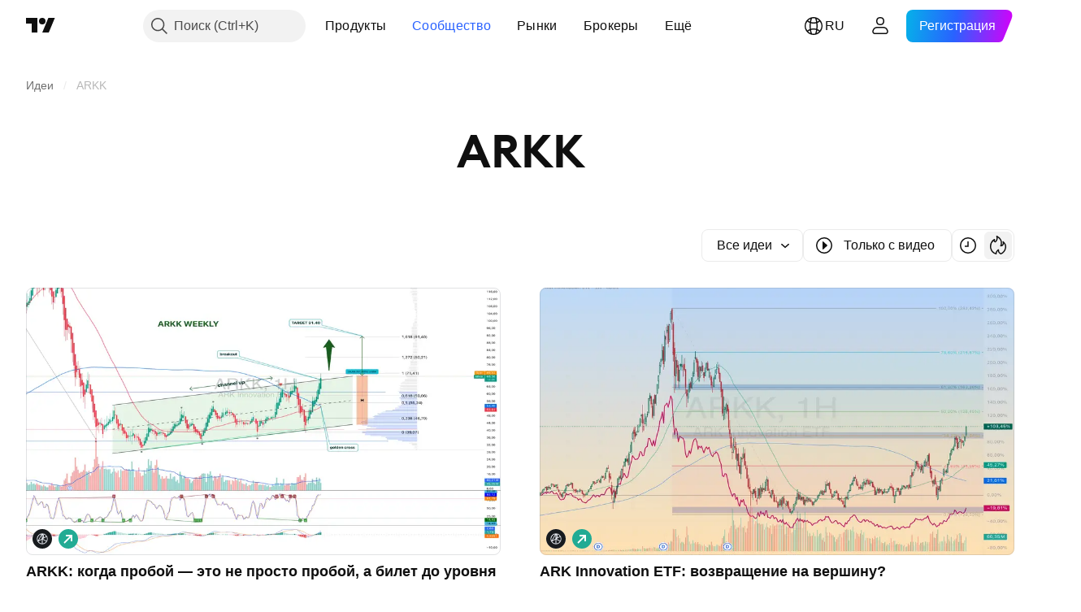

--- FILE ---
content_type: text/css; charset=utf-8
request_url: https://static.tradingview.com/static/bundles/41474.b78aa0f889805782a114.css
body_size: 96
content:
[data-theme=light]{--_0-uw2I:var(--color-cold-gray-100);--_1-uw2I:var(--color-cold-gray-150)}[data-theme=dark]{--_0-uw2I:var(--color-cold-gray-800);--_1-uw2I:var(--color-cold-gray-700)}.divider-pzdcWv_c{border:none;border-color:var(--ui-lib-divider-color,var(--ui-lib-button-default-color-border));margin:0}.divider-pzdcWv_c.orientation-horizontal-pzdcWv_c{border-top-style:solid;width:100%}.divider-pzdcWv_c.orientation-vertical-pzdcWv_c{border-left-style:solid;display:inline-block;height:100%;min-height:2ch;vertical-align:sub}.divider-pzdcWv_c.size-xsmall-pzdcWv_c{border-width:1px}.divider-pzdcWv_c.size-small-pzdcWv_c{border-width:2px}.divider-pzdcWv_c.size-medium-pzdcWv_c{border-width:3px}.divider-pzdcWv_c.size-large-pzdcWv_c{border-width:4px}.divider-pzdcWv_c.size-xlarge-pzdcWv_c{border-width:5px}.divider-pzdcWv_c.size-xxlarge-pzdcWv_c{border-width:6px}.divider-pzdcWv_c.type-primary-pzdcWv_c{--ui-lib-button-default-color-border:var(--_1-uw2I)}.divider-pzdcWv_c.type-secondary-pzdcWv_c{--ui-lib-button-default-color-border:var(--_0-uw2I)}

--- FILE ---
content_type: text/css; charset=utf-8
request_url: https://static.tradingview.com/static/bundles/8819.0b382ed55589e98e3418.css
body_size: 184
content:
[data-theme=light]{--_0-4Mkj:var(--color-cold-gray-100)}[data-theme=dark]{--_0-4Mkj:var(--color-cold-gray-800)}.tv-spinner{animation:tv-spinner__container-rotate-aLqboHuu .9s linear infinite;border-bottom-color:var(--tv-spinner-color,var(--color-brand));border-bottom:0 solid var(--_0-4Mkj);border-left:0 solid var(--tv-spinner-color,var(--color-brand));border-radius:50%;border-right-color:var(--tv-spinner-color,var(--color-brand));border-right:0 solid var(--_0-4Mkj);border-top:0 solid var(--tv-spinner-color,var(--color-brand));display:none;margin:0 auto;position:absolute}.tv-spinner--shown{display:block}.tv-spinner--size_xxsmall{border-width:2px;height:10px;left:calc(50% - 7px);top:calc(50% - 7px);width:10px}.tv-spinner--size_xsmall{border-width:2px;height:14px;left:calc(50% - 9px);top:calc(50% - 9px);width:14px}.tv-spinner--size_small{border-width:2px;height:20px;left:calc(50% - 12px);top:calc(50% - 12px);width:20px}.tv-spinner--size_medium{border-width:3px;height:28px;left:calc(50% - 17px);top:calc(50% - 17px);width:28px}.tv-spinner--size_large{border-width:4px;height:56px;left:calc(50% - 32px);top:calc(50% - 32px);width:56px}@keyframes tv-spinner__container-rotate-aLqboHuu{to{transform:rotate(1turn)}}

--- FILE ---
content_type: text/css; charset=utf-8
request_url: https://static.tradingview.com/static/bundles/84549.3a98d63a62949fc7e626.css
body_size: 573
content:
[data-theme=light]{--_0-w42F:var(--color-cold-gray-150);--_1-w42F:#6a6d7833}[data-theme=dark]{--_0-w42F:var(--color-cold-gray-700);--_1-w42F:#86899333}.preview-gDIex6UB{align-items:center;border-radius:var(--ui-lib-image-card-preview-border-radius);display:flex;isolation:isolate;justify-content:center;order:-1;position:relative}.preview-gDIex6UB:before{background:var(--color-bg-scroll-buttons);border-radius:var(--ui-lib-image-card-preview-border-radius);content:"";height:calc(100% - 2px);position:absolute;top:1px;width:calc(100% - 2px);z-index:-1}.preview-gDIex6UB:after{border:1px solid rgb(from var(--color-default-gray) r g b/.2);border-radius:var(--ui-lib-image-card-preview-border-radius);content:"";height:calc(100% - 2px);pointer-events:none;position:absolute;top:0;width:calc(100% - 2px)}@supports not (background:rgb(from #000 r g b)){.preview-gDIex6UB:after{border:1px solid var(--_1-w42F)}}.preview-gDIex6UB.fixedHeight-gDIex6UB{height:180px}.preview-gDIex6UB.ratio16by9-gDIex6UB{aspect-ratio:16/9}@supports not (aspect-ratio:16/9){.preview-gDIex6UB.ratio16by9-gDIex6UB{padding-bottom:56.25%}}.preview-gDIex6UB.ratio2by1-gDIex6UB{aspect-ratio:2/1}@supports not (aspect-ratio:2/1){.preview-gDIex6UB.ratio2by1-gDIex6UB{padding-bottom:50%}}.broken-image-gDIex6UB:after{border:1px solid var(--color-default-gray);border-radius:var(--ui-lib-image-card-preview-border-radius);content:"";height:calc(100% - 2px);pointer-events:none;position:absolute;top:0;width:calc(100% - 2px)}.preview-grid-gDIex6UB{display:grid;grid-template-areas:"top-left-corner top-right-corner" ". ." "bottom-left-corner bottom-right-corner";grid-template-columns:repeat(2,minmax(0,auto));grid-template-rows:min-content auto min-content;height:100%;left:0;position:absolute;top:0;-webkit-user-select:none;user-select:none;width:100%}.picture-gDIex6UB{display:contents}.image-gDIex6UB,.image-link-gDIex6UB,.middle-gDIex6UB{height:100%;left:0;position:absolute;top:0;width:100%}.image-gDIex6UB{background:var(--ui-lib-image-card-preview-background);border-radius:var(--ui-lib-image-card-preview-border-radius);object-fit:cover}.middle-gDIex6UB{align-items:center;justify-content:center}.corner-gDIex6UB,.middle-gDIex6UB{display:flex;pointer-events:none;z-index:1}.corner-gDIex6UB{flex-flow:row nowrap}.corner-gDIex6UB>*{pointer-events:auto}.corner-top-left-gDIex6UB{grid-area:top-left-corner;padding:8px 0 0 8px}.corner-top-right-gDIex6UB{grid-area:top-right-corner;justify-content:flex-end;padding:8px 8px 0 0}.corner-bottom-left-gDIex6UB{align-items:flex-end;grid-area:bottom-left-corner;padding:0 0 8px 8px}.corner-bottom-right-gDIex6UB{align-items:flex-end;grid-area:bottom-right-corner;justify-content:flex-end;padding:0 8px 8px 0}

--- FILE ---
content_type: text/css; charset=utf-8
request_url: https://static.tradingview.com/static/bundles/38860.ca1f0de98bdf5fd6c1ad.css
body_size: 1026
content:
.delete-button-G1wFDlK7{background:var(--color-cold-gray-800);border:none;border-radius:4px;color:var(--color-white);height:28px;outline:none;overflow:visible;padding:0;position:relative;width:28px}.delete-button-G1wFDlK7:focus{outline:none}.delete-button-G1wFDlK7:focus-visible{outline:none}.delete-button-G1wFDlK7:after{border-style:solid;border-width:2px;box-sizing:border-box;content:"";display:none;height:calc(100% + 8px);left:-4px;pointer-events:none;position:absolute;top:-4px;width:calc(100% + 8px);z-index:1}.delete-button-G1wFDlK7:focus:after{display:block}.delete-button-G1wFDlK7:focus-visible:after{display:block}.delete-button-G1wFDlK7:focus:not(:focus-visible):after{display:none}.delete-button-G1wFDlK7:after{border-radius:8px}.delete-button-G1wFDlK7:after{border-color:var(--color-focus-outline-color-blue)}@media (any-hover:hover){.delete-button-G1wFDlK7:hover{background:var(--color-cold-gray-750)}}.delete-button-G1wFDlK7:active{background:var(--color-tv-blue-a900);color:var(--color-brand)}.icon-G1wFDlK7{display:inline-flex}.visually-hidden-label-G1wFDlK7{border:0;height:1px;margin:-1px;padding:0;position:absolute;width:1px;clip:rect(0 0 0 0);overflow:hidden}[data-theme=light]{--_0-otb2:var(--color-cold-gray-150);--_1-otb2:var(--color-cold-gray-200)}[data-theme=dark]{--_0-otb2:var(--color-cold-gray-750);--_1-otb2:var(--color-cold-gray-700)}.card-mod-buttons-nW0pGjl6{display:inline-flex;flex-wrap:wrap;margin:-16px 0 0 -16px;width:calc(100% + 16px)}.mod-button-nW0pGjl6{margin:16px 0 0 16px}@media (any-hover:hover){.mod-button-nW0pGjl6:not(:disabled):hover{--ui-lib-light-button-color-bg:var(--_0-otb2);--ui-lib-light-button-color-border:var(--_0-otb2)}}.mod-button-nW0pGjl6:not(:disabled):active{--ui-lib-light-button-color-bg:var(--_1-otb2);--ui-lib-light-button-color-border:var(--_1-otb2)}.reputation-NMLfs3uD{color:var(--color-text-secondary);font-family:-apple-system,BlinkMacSystemFont,Trebuchet MS,Roboto,Ubuntu,sans-serif;font-feature-settings:"tnum" on,"lnum" on;font-style:normal;margin-top:-4px;--ui-lib-typography-font-size:14px;font-size:var(--ui-lib-typography-font-size);font-weight:400;--ui-lib-typography-line-height:18px;line-height:var(--ui-lib-typography-line-height)}.entry-NMLfs3uD{display:inline-flex;list-style-type:none;margin-top:4px}.entry-NMLfs3uD.parent-NMLfs3uD{color:var(--color-text-primary);outline:none;overflow:visible;position:relative}.entry-NMLfs3uD.parent-NMLfs3uD:focus{outline:none}.entry-NMLfs3uD.parent-NMLfs3uD:focus-visible{outline:none}.entry-NMLfs3uD.parent-NMLfs3uD:after{border-style:solid;border-width:2px;box-sizing:border-box;content:"";display:none;height:calc(100% + 8px);left:-4px;pointer-events:none;position:absolute;top:-4px;width:calc(100% + 8px);z-index:1}.entry-NMLfs3uD.parent-NMLfs3uD:focus:after{display:block}.entry-NMLfs3uD.parent-NMLfs3uD:focus-visible:after{display:block}.entry-NMLfs3uD.parent-NMLfs3uD:focus:not(:focus-visible):after{display:none}.entry-NMLfs3uD.parent-NMLfs3uD:after{border-radius:4px}.entry-NMLfs3uD.parent-NMLfs3uD:after{border-color:var(--color-focus-outline-color-blue)}.info-icon-NMLfs3uD{display:inline-flex;margin-left:4px}.entries-grid-NMLfs3uD{display:grid;font-family:-apple-system,BlinkMacSystemFont,Trebuchet MS,Roboto,Ubuntu,sans-serif;font-feature-settings:"tnum" on,"lnum" on;font-style:normal;gap:4px 16px;grid-template-columns:repeat(2,auto);padding:5px 0;--ui-lib-typography-font-size:12px;font-size:var(--ui-lib-typography-font-size);font-weight:400;--ui-lib-typography-line-height:16px;line-height:var(--ui-lib-typography-line-height)}.entry-key-NMLfs3uD{color:var(--color-cold-gray-300)}.entry-value-NMLfs3uD{color:var(--color-white)}[data-theme=light]{--_0-Qrq8:var(--color-ripe-red-50)}[data-theme=dark]{--_0-Qrq8:var(--color-ripe-red-a900)}.idea-card-R05xWTMw.hidden-R05xWTMw{background-color:var(--_0-Qrq8)}.idea-card-R05xWTMw.deleted-R05xWTMw{opacity:.3}.badge-editors-pick-R05xWTMw{position:relative;top:-8px}.preview-row-item-R05xWTMw:not(:first-child){margin-left:8px}.creds-buttons-row-R05xWTMw{display:grid;grid-template-columns:auto;height:max-content;margin-top:12px}.creds-buttons-row-R05xWTMw.creds-buttons-row-custom-margin-top-R05xWTMw{margin-top:auto}@media (min-width:568px){.creds-buttons-row-R05xWTMw{grid-template-columns:minmax(0,1fr) min-content;height:40px}}.creds-buttons-row-R05xWTMw .buttons-R05xWTMw{display:flex;flex-direction:row-reverse;gap:8px;justify-content:flex-end;margin-top:12px}@media (min-width:568px){.creds-buttons-row-R05xWTMw .buttons-R05xWTMw{flex-direction:row;margin-top:0}}.preview-R05xWTMw{flex-shrink:0}.publication-info-wrapper-R05xWTMw{container-type:inline-size;display:block}

--- FILE ---
content_type: image/svg+xml
request_url: https://s3-symbol-logo.tradingview.com/ark-etf-tr.svg
body_size: 162
content:
<!-- by TradingView --><svg width="18" height="18" viewBox="0 0 18 18" xmlns="http://www.w3.org/2000/svg"><path fill="#181B1E" d="M0 0h18v18H0z"/><path d="M4 9a5 5 0 1 1 10.01.01A5 5 0 0 1 4 9Zm4.26-4.3a4.43 4.43 0 0 0-3.28 5.98l3.28-5.97Zm1.06.3v3.28a2.63 2.63 0 0 0 0-3.29Zm.96 2.9 2.33-1.35a4.4 4.4 0 0 0-2.7-1.81 3.16 3.16 0 0 1 .62 1.9c0 .43-.09.86-.25 1.25Zm-4.46 2.57 2.86-1.65V5.25l-2.86 5.22ZM9.63 9l3.3 1.9c.28-.59.4-1.24.4-1.9 0-.66-.12-1.31-.4-1.9L9.63 9ZM5.4 11.45a4.34 4.34 0 0 0 3.3 1.88V9.55l-3.3 1.9Zm3.93-1.9v3.78a4.34 4.34 0 0 0 3.29-1.88l-3.3-1.9Z" fill="#F0F3FA"/></svg>

--- FILE ---
content_type: application/javascript; charset=utf-8
request_url: https://static.tradingview.com/static/bundles/67617.12babf456472527318e4.js
body_size: 13124
content:
(self.webpackChunktradingview=self.webpackChunktradingview||[]).push([[67617],{177262:e=>{e.exports={button:"button-PYEOTd6i",disabled:"disabled-PYEOTd6i",hidden:"hidden-PYEOTd6i",icon:"icon-PYEOTd6i",dropped:"dropped-PYEOTd6i"}},595959:e=>{e.exports={dropdownButton:"dropdownButton-G6buUFKH",top:"top-G6buUFKH",left:"left-G6buUFKH",right:"right-G6buUFKH",bottom:"bottom-G6buUFKH"}},116269:e=>{e.exports={button:"button-pzM0w4il",open:"open-pzM0w4il",default:"default-pzM0w4il",disabled:"disabled-pzM0w4il",danger:"danger-pzM0w4il",warning:"warning-pzM0w4il",xsmall:"xsmall-pzM0w4il",small:"small-pzM0w4il",medium:"medium-pzM0w4il",large:"large-pzM0w4il",content:"content-pzM0w4il",startSlot:"startSlot-pzM0w4il",middleSlot:"middleSlot-pzM0w4il",stretch:"stretch-pzM0w4il",caret:"caret-pzM0w4il"}},9309:e=>{e.exports={"light-button-group":"light-button-group-hYzoF5Ub","equal-cols":"equal-cols-hYzoF5Ub",equal:"equal-hYzoF5Ub","light-button-group-xsmall":"light-button-group-xsmall-hYzoF5Ub","light-button-group-small":"light-button-group-small-hYzoF5Ub","light-button-group-primary":"light-button-group-primary-hYzoF5Ub"}},25987:e=>{e.exports={group:"group-NGVKpq85"}},922257:e=>{e.exports={preview:"preview-gDIex6UB",fixedHeight:"fixedHeight-gDIex6UB",ratio16by9:"ratio16by9-gDIex6UB",ratio2by1:"ratio2by1-gDIex6UB","broken-image":"broken-image-gDIex6UB","preview-grid":"preview-grid-gDIex6UB",picture:"picture-gDIex6UB",image:"image-gDIex6UB","image-link":"image-link-gDIex6UB",middle:"middle-gDIex6UB",corner:"corner-gDIex6UB","corner-top-left":"corner-top-left-gDIex6UB","corner-top-right":"corner-top-right-gDIex6UB","corner-bottom-left":"corner-bottom-left-gDIex6UB","corner-bottom-right":"corner-bottom-right-gDIex6UB"}},415840:e=>{e.exports={anchor:"anchor-hRFQR3av"}},471031:e=>{e.exports={button:"button-Pdm74BOe",text:"text-Pdm74BOe"}},677226:e=>{e.exports={iconUrl:"iconUrl-z0XD5PaY",small:"small-z0XD5PaY",big:"big-z0XD5PaY"}},92706:e=>{e.exports={wrapper:"wrapper-xcy5m9MD",dirMatching:"dirMatching-xcy5m9MD"}},249598:e=>{e.exports={colorPicker:"colorPicker-_3m87SIH",item:"item-_3m87SIH",selected:"selected-_3m87SIH"}},152978:e=>{e.exports={right:"right-X1mHu7cR",arrow:"arrow-X1mHu7cR"}},442061:e=>{e.exports={wrap:"wrap-ZZBnHzkX"}},854797:e=>{e.exports={root:"root-tcyN_iSC"}},401912:e=>{e.exports={hiddenOnDesktop:"hiddenOnDesktop-SG9XmG3_",hiddenOnMobile:"hiddenOnMobile-SG9XmG3_"}},73107:(e,t,n)=>{"use strict";n.d(t,{Caret:()=>p,CaretButton:()=>m});var o=n(50959),i=n(497754),r=n.n(i),a=n(132734),l=n(602948),c=n.n(l),s=n(177262),d=n.n(s);function u(e){const{isDropped:t}=e;return o.createElement(a.Icon,{className:r()(d().icon,t&&d().dropped),icon:c()})}function p(e){const{className:t,disabled:n,isDropped:i}=e;return o.createElement("span",{className:r()(d().button,n&&d().disabled,t)},o.createElement(u,{isDropped:i}))}function m(e){const{className:t,tabIndex:n=-1,disabled:i,isDropped:a,...l}=e;return o.createElement("button",{...l,type:"button",tabIndex:n,disabled:i,className:r()(d().button,i&&d().disabled,t)},o.createElement(u,{isDropped:a
}))}},753686:(e,t,n)=>{"use strict";n.d(t,{DropdownButtonGroupable:()=>d});var o=n(50959),i=n(497754),r=n.n(i),a=n(301792),l=n(845159),c=n(595959),s=n.n(c);function d(e){const{isGrouped:t,cellState:n}=(0,o.useContext)(a.ControlGroupContext);return t?o.createElement("div",{className:r()(s().dropdownButton,n.isTop&&s().top,n.isLeft&&s().left,n.isBottom&&s().bottom,n.isRight&&s().right)},o.createElement(l.DropdownButton,{...e,stretch:e.stretch??!0})):o.createElement(l.DropdownButton,{...e})}},845159:(e,t,n)=>{"use strict";n.d(t,{DropdownButton:()=>d});var o=n(50959),i=n(497754),r=n.n(i),a=n(73107),l=n(8626),c=n(116269),s=n.n(c);function d(e){const{role:t,startSlot:n,children:i,isOpen:c,onClick:d,onKeyDown:u,id:p,reference:m,ariaActivedescendant:v,stretch:h,buttonClassname:b,disabled:I,ariaHaspopup:f,ariaControls:g,ariaLabelledby:C,size:E="medium",intent:O="default",...k}=e,y=(0,l.filterDataProps)(k);return o.createElement("button",{type:"button",ref:m,role:t,"aria-controls":g,"aria-expanded":c,"aria-haspopup":f,"aria-activedescendant":v,"aria-disabled":I,"aria-labelledby":C,tabIndex:I?-1:0,onClick:I?void 0:d,onKeyDown:I?void 0:u,id:p,className:r()(s().button,b,I&&s().disabled,h&&s().stretch,E&&s()[E],s()[O],c&&s().open),...y},o.createElement("div",{className:s().content},n&&o.createElement("div",{className:s().startSlot},n),i&&o.createElement("div",{className:s().middleSlot},i),o.createElement(a.Caret,{isDropped:c,className:s().caret,disabled:!0})))}},749085:(e,t,n)=>{"use strict";n.d(t,{LightButtonGroup:()=>r});var o=n(50959),i=n(510733);function r(e){return o.createElement(i.LightButtonGroupImpl,{...e})}n(71408),n(419041)},419041:(e,t,n)=>{"use strict";n.d(t,{getLightButtonGroupClasses:()=>l});var o=n(497754),i=n.n(o),r=n(9309),a=n.n(r);function l(e){const{size:t="medium",className:n,isEqualSize:o,type:r,cols:l}=e;return i()(a()["light-button-group"],t&&a()[`light-button-group-${t}`],o&&(l&&1!==l?a()["equal-cols"]:a().equal),n,"primary"===r&&a()["light-button-group-primary"])}},510733:(e,t,n)=>{"use strict";n.d(t,{LightButtonGroupImpl:()=>l});var o=n(50959),i=n(729040),r=n(729926),a=n(419041);function l(e){const{children:t,className:n,size:l,isEqualSize:c,cols:s,rows:d,type:u,role:p,ariaLabel:m,...v}=e,h="primary"===u,b=h?o.Children.count(t):s,I=(0,a.getLightButtonGroupClasses)({size:l,className:n,isEqualSize:c,type:u,cols:s});return o.createElement(i.ControlGroup,{className:I,cols:b,...v,role:p,"aria-label":m},o.createElement(r.ButtonGroupContext.Provider,{value:{isInButtonGroup:!0,isGroupPrimary:h}},t))}},71408:(e,t,n)=>{"use strict";n.d(t,{LightButtonGroupSwitcher:()=>a});var o=n(50959),i=n(510733),r=n(643528);function a(e){const{children:t,selectedItemId:n,items:a,ariaLabel:l,onStateChange:c,...s}=e,d=(0,o.useRef)(null),u=(0,o.useRef)(null),p=[d,u],m=()=>{if(!n||!c||!a)return;const e=n===a[0].id,t=e?a[1].id:a[0].id;var o;(o=Number(e),()=>{p[1-o].current?.blur(),p[o].current?.focus()})(),c(t)};return o.createElement(i.LightButtonGroupImpl,{...s,cols:2,rows:1,role:"group","aria-label":l
},a?.map(((e,t)=>o.createElement(r.LightButton,{...e,key:e.id,reference:0===t?d:u,isSelected:n===a[t].id,onClick:m,"aria-checked":n===a[t].id,type:"button",role:"switch"}))))}},729040:(e,t,n)=>{"use strict";n.d(t,{ControlGroup:()=>d});var o=n(50959),i=n(497754),r=n.n(i),a=n(301792),l=n(25987),c=n.n(l);function s(e,t,n){return{isTop:e<t,isRight:e%t==t-1,isBottom:e>=t*(n-1),isLeft:e%t==0}}function d(e){const{children:t,rows:n,cols:i,disablePositionAdjustment:l,className:d,role:u,dataQaId:p,...m}=e,v=o.Children.count(t),h=i??v,b=n??function(e,t){return Math.ceil(e/t)}(v,h),I=(0,o.useMemo)((()=>{const e=[];for(let t=0;t<v;t++)e.push({isGrouped:!0,cellState:s(t,h,b),disablePositionAdjustment:l});return e}),[v,h,b,l]),f=o.Children.map(t,((e,t)=>o.createElement(a.ControlGroupContext.Provider,{value:I[t]},e))),g={"--ui-lib-control-group-cols":h.toString(10),"--ui-lib-control-group-rows":b.toString(10)};return o.createElement("span",{className:r()(c().group,d),style:g,role:u,"data-qa-id":p,...m},f)}},699337:(e,t,n)=>{"use strict";n.d(t,{Preview:()=>d,PreviewBottomLeftCorner:()=>v,PreviewBottomRightCorner:()=>h,PreviewGrid:()=>u,PreviewImage:()=>I,PreviewImageLink:()=>f,PreviewMiddle:()=>b,PreviewResizeMode:()=>o,PreviewTopLeftCorner:()=>p,PreviewTopRightCorner:()=>m});var o,i=n(50959),r=n(497754),a=n.n(r),l=n(922257),c=n.n(l);function s(e){const{corner:t,className:n,children:o,...r}=e;return i.createElement("div",{...r,className:a()(c().corner,c()[`corner-${t}`])},o)}function d(e){const{resizeMode:t=o.FixedHeight,className:n,children:r,...l}=e;return i.createElement("div",{...l,className:a()(c().preview,c()[t],n)},r)}function u(e){const{className:t,children:n,...o}=e;return i.createElement("div",{...o,className:a()(c()["preview-grid"],t)},n)}function p(e){return i.createElement(s,{...e,corner:"top-left"})}function m(e){return i.createElement(s,{...e,corner:"top-right"})}function v(e){return i.createElement(s,{...e,corner:"bottom-left"})}function h(e){return i.createElement(s,{...e,corner:"bottom-right"})}function b(e){const{className:t,...n}=e;return i.createElement("div",{...n,className:a()(c().middle,t)})}function I(e){const{className:t,sources:n,fallbackSrc:o,role:r="presentation",loading:l="lazy",alt:s,...d}=e,[u,p]=(0,i.useState)(!1);return i.createElement("picture",{className:a()(c().picture,u&&c()["broken-image"])},n?.map(((e,t)=>i.createElement("source",{...e,key:t}))),i.createElement("img",{...d,alt:s,src:o,onError:()=>p(!0),role:r,loading:l,className:a()(c().image,t)}))}function f(e){const{className:t,tabIndex:n=-1,"aria-hidden":o=!0,dataQaId:r,...l}=e;return i.createElement("a",{...l,"data-qa-id":r,tabIndex:n,"aria-hidden":o,className:a()(c()["image-link"],t)})}!function(e){e.FixedHeight="fixedHeight",e.Ratio16by9="ratio16by9",e.Ratio2by1="ratio2by1"}(o||(o={}))},639393:(e,t,n)=>{"use strict";n.d(t,{Menu:()=>c,MenuPopover:()=>r.MenuPopover,contextAction:()=>s.contextAction,useMenuAnchorProps:()=>l.useMenuAnchorProps});var o=n(50959),i=n(845159),r=n(977931),a=n(444118),l=n(824743);function c(e){
const{title:t,items:n,popoverPlacementRules:c,popoverWidth:s,popoverHeight:d,stretch:u,anchorButtonId:p,disabled:m,defaultCloseOnClick:v,openOnEnter:h,anchorButtonSize:b,openSubmenuOn:I,popoverMobileBreakpoint:f,popoverCloseOnResizeWindow:g,popoverCloseOnScrollOutside:C}=e,{isOpen:E,anchorProps:O,popoverProps:k}=(0,l.useMenuAnchorProps)({ariaStyle:"camelCase",openOnEnter:h,anchorId:p});return o.createElement(a.MenuContextProvider,{defaultCloseOnClick:v},o.createElement(i.DropdownButton,{...O,isOpen:E,stretch:u,disabled:m,size:b},t),o.createElement(r.MenuPopover,{...k,items:n,placementRules:c,width:s,height:d,openSubmenuOn:I,mobileBreakpoint:f,closeOnResizeWindow:g,closeOnScrollOutside:C}))}var s=n(38965)},444118:(e,t,n)=>{"use strict";n.d(t,{MenuContextProvider:()=>r,useMenuContext:()=>a});var o=n(50959);const i=(0,o.createContext)(undefined);function r(e){const{defaultCloseOnClick:t,children:n}=e;return o.createElement(i.Provider,{value:t},n)}function a(){return(0,o.useContext)(i)}},977931:(e,t,n)=>{"use strict";n.d(t,{MenuPopover:()=>q});var o=n(50959),i=n(682705),r=n(761549),a=n(941280),l=n(625826),c=n(497754),s=n.n(c),d=n(209837),u=n(249598),p=n.n(u);function m(e){const t=(0,o.useId)(),n=(0,o.useId)(),{colors:i,selectedColor:r,onChange:l,popoverItemRef:c,popoverItemButtonRef:s,popoverItemButtonId:d=t,role:u,ariaHaspopup:p,ariaControls:m=n,ariaLabel:h,isOpen:b,selected:I,disabled:f,hotkey:g,itemRole:C,ariaOrientation:E,rightSlotRole:O,dataQaId:k}=e,y=(0,o.useCallback)((()=>{const e=((i.findIndex((e=>e.color===r))??i.length-1)+1)%i.length;l(i[e].color)}),[i,r,l]);return o.createElement(o.Fragment,null,o.createElement(a.ContextActionsPopoverItem,{popoverItemRef:c,popoverItemButtonRef:s,role:u,ariaHaspopup:p,ariaControls:m,ariaLabel:h,isOpen:b,selected:I,disabled:f,hotkey:g,leftSlot:"",title:"",description:"",onClick:y,rightSlot:o.createElement(v,{colors:i,selectedColor:r,onChange:l,id:m,ariaLabeledBy:d,role:O,itemRole:C,ariaOrientation:E}),popoverItemButtonId:d,dataQaId:k}))}function v(e){const{selectedColor:t,colors:n,onChange:i,role:r,ariaOrientation:a,itemRole:l,id:c,ariaLabeledBy:s}=e;return o.createElement("div",{className:p().colorPicker,role:r,id:c,"aria-labelledby":s,"aria-orientation":a},n.map((e=>o.createElement(h,{key:e.color,color:e,selectedColor:t,onChange:i,role:l,dataQaId:e.dataQaId}))))}function h(e){const{color:t,selectedColor:n,onChange:i,role:r,dataQaId:a}=e;return o.createElement(d.ContextAction,{dataQaId:a},o.createElement("button",{className:s()(p().item,t.color===n&&p().selected,t.className),title:t.title,onClick:()=>i(t.color),role:r,"aria-checked":t.color===n}))}var b=n(97177),I=n(557554),f=n(312711),g=n(118794),C=n(38965),E=n(162670),O=n(477018),k=n(792831),y=n(576886),S=n(104683),w=n(444118),P=n(541789),x=n(656421),R=n(406910);function A(e){return t=>{const{isAnchorPositioner:n,isMobilePositioner:i}=(0,O.usePopoverContext)(),{visible:r="always",...a}=t;return"always"===r||n&&"desktopOnly"===r||i&&"mobileOnly"===r?o.createElement(e,{...a}):null}}function B(e){const t=(0,
w.useMenuContext)(),{closePopover:n}=(0,O.usePopoverContext)(),{onClick:i,closeOnClick:r=t??C.DEFAULT_CLOSE_ON_CLICK}=e;return(0,o.useCallback)(((...e)=>{i?.(...e),"doNotClose"!==r&&n(!0,{currentLevel:"currentLevel",allLevels:"allLevels"}[r])}),[i,r,n])}const N=A((e=>{const t=B(e);return o.createElement(r.PopoverItem,{...Y(e),disabled:e.disabled,hotkey:e.hotkey,onClick:t,role:void 0!==e.selected?"menuitemcheckbox":"menuitem",ariaLabel:e.title,ellipsis:e.ellipsis,selected:e.selected,ariaChecked:e.selected??void 0,rightSlot:e.rightText,intent:e.intent,dataQaId:e.dataQaId})})),L=A((e=>{const t=B(e);return o.createElement(i.LinkPopoverItem,{...Y(e),onClick:t,href:e.href,role:"menuitem",ariaLabel:e.title,selected:e.selected,rel:e.rel,target:e.target,dataQaId:e.dataQaId})})),_=A((e=>{const t=(0,o.useId)();return o.createElement(k.TitlePopoverItem,{id:t,title:e.title,role:e.submenus?.length?"menuitem":void 0,ariaLabel:e.title,rightSlot:o.createElement(W,{submenus:e.submenus,submenuOptions:e.submenuOptions}),dataQaId:e.dataQaId})})),M=A((e=>{const t=B(e),n=(0,o.useId)();return o.createElement(a.ContextActionsPopoverItem,{...Y(e),popoverItemButtonId:n,hotkey:e.hotkey,ariaHaspopup:"menu",role:"menuitem",rightSlot:o.createElement(o.Fragment,null,e.contextActions.map(((e,t)=>o.createElement(T,{component:e[0],props:e[1],key:t})))),onClick:t,selected:e.selected,dataQaId:e.dataQaId})}));function T(e){const t=e.component;return o.createElement(d.ContextAction,{dataQaId:e.dataQaId},o.createElement(t,{role:"menuitem",...e.props}))}const D=A((e=>o.createElement(l.NestedPopoverPopoverItem,{...Y(e),role:"menuitem",nestedPopoverRole:"menu",openOn:e.openSubmenuOn,closeOnScrollOutside:e.closeOnScrollOutside,closeOnResizeWindow:e.closeOnResizeWindow,rightSlot:e.rightText,dataQaId:e.dataQaId,...J(e.submenu,{openSubmenuOn:e.openSubmenuOn,closeOnScrollOutside:e.closeOnScrollOutside,closeOnResizeWindow:e.closeOnResizeWindow})}))),Q=A((e=>o.createElement(m,{colors:e.colors,selectedColor:e.selectedColor,onChange:e.onChange,ariaLabel:e.title,role:"menuitem",ariaHaspopup:"menu",rightSlotRole:"menu",ariaOrientation:"horizontal",itemRole:"menuitemradio",dataQaId:e.dataQaId}))),z=A((e=>o.createElement(b.DividerPopoverItem,{role:"separator"}))),U=A((e=>{const t=B({closeOnClick:e.closeOnClick??"doNotClose",onClick:e.onClick});return o.createElement(E.CheckboxPopoverItem,{title:e.title,description:e.description,onClick:t,checked:e.checked,ariaChecked:e.checked,role:"menuitemcheckbox",dataQaId:e.dataQaId})})),F=A((e=>{const t=B({closeOnClick:e.closeOnClick??"doNotClose",onClick:e.onClick});return o.createElement(P.SwitchPopoverItem,{...Y(e),onClick:t,checked:e.checked,ariaChecked:e.checked,role:"menuitemcheckbox",dataQaId:e.dataQaId})})),H=A((e=>{const t=B({closeOnClick:e.closeOnClick??"doNotClose",onClick:e.onClick});return o.createElement(x.RadiobuttonPopoverItem,{title:e.title,description:e.description,onClick:t,checked:e.checked,ariaChecked:e.checked,role:"menuitemradio",disabled:e.disabled,dataQaId:e.dataQaId})}));function W(e){
return e.submenus?o.createElement(o.Fragment,null,e.submenus.map(((t,n)=>o.createElement(d.ContextAction,{key:`${t.title}:${n}`,dataQaId:t.dataQaId},o.createElement(S.HeaderNestedPopoverItemPart,{title:t.title,...J(t.items,e.submenuOptions),closeOnResizeWindow:e.submenuOptions.closeOnResizeWindow,closeOnScrollOutside:e.submenuOptions.closeOnScrollOutside}))))):null}const $=A((e=>{const t=(0,o.useId)();return o.createElement(I.SectionPopoverItem,{id:t,title:e.title,itemRole:e.wrappable?"menuitemcheckbox":e.submenus?.length?"menuitem":void 0,wrappable:e.wrappable,defaultWrapped:e.defaultWrapped,ariaLabel:e.title,rightSlotAriaLabelledby:t,rightSlot:e.submenus?.length?o.createElement(W,{submenus:e.submenus,submenuOptions:e.submenuOptions}):void 0,dataQaId:e.dataQaId},e.items.map(((t,n)=>j(t,n,e.submenuOptions))))})),G=A((e=>{const{items:t,submenuOptions:n}=e;return o.createElement(o.Fragment,null,o.createElement(b.DividerPopoverItem,{role:"separator"}),t.map(((e,t)=>j(e,t,n))))})),V=A((e=>{const{items:t,submenuOptions:n}=e;return o.createElement(o.Fragment,null,t.map(((e,t)=>j(e,t,n))),o.createElement(b.DividerPopoverItem,{role:"separator"}))})),K=A((e=>{const{children:t,label:n,dataQaId:i}=e;return o.createElement(y.CustomPopoverItem,{disabled:!0,role:"menuitem",ariaLabel:n,focusable:!0,dataQaId:i},t)})),j=(e,t,n)=>{if(!e)return null;switch(e.type){case void 0:case"basic":return o.createElement(N,{key:`basic-${e.title}:${e.description}:${e.id}`,iconSvg:e.iconSvg,iconUrl:e.iconUrl,iconJsx:e.iconJsx,iconSpace:e.iconSpace,title:e.title,description:e.description,onClick:e.onClick,hotkey:e.hotkey,disabled:e.disabled,ellipsis:e.ellipsis,closeOnClick:e.closeOnClick,selected:e.selected,visible:e.visible,rightText:e.rightText,dataQaId:e.dataQaId,intent:e.intent});case"link":return o.createElement(L,{key:`link-${e.title}:${e.description}:${e.id}`,iconSvg:e.iconSvg,iconUrl:e.iconUrl,iconJsx:e.iconJsx,iconSpace:e.iconSpace,title:e.title,description:e.description,href:e.href,selected:e.selected,closeOnClick:e.closeOnClick,visible:e.visible,onClick:e.onClick,dataQaId:e.dataQaId,rel:e.rel,target:e.target});case"title":return o.createElement(_,{key:`title-${e.title}`,title:e.title,visible:e.visible,submenus:e.submenus,submenuOptions:n,dataQaId:e.dataQaId});case"contextActions":return o.createElement(M,{key:`contextActions-${e.title}:${e.description}:${e.id}`,iconSvg:e.iconSvg,iconUrl:e.iconUrl,iconJsx:e.iconJsx,iconSpace:e.iconSpace,title:e.title,description:e.description,contextActions:e.contextActions,onClick:e.onClick,hotkey:e.hotkey,selected:e.selected,closeOnClick:e.closeOnClick,visible:e.visible,dataQaId:e.dataQaId});case"subMenu":return o.createElement(D,{key:`subMenu-${e.title}:${e.description}:${e.id}`,iconSvg:e.iconSvg,iconUrl:e.iconUrl,iconJsx:e.iconJsx,iconSpace:e.iconSpace,title:e.title,description:e.description,submenu:e.submenu,...n,visible:e.visible,rightText:e.rightText,dataQaId:e.dataQaId});case"colorPicker":return o.createElement(Q,{key:`colorPicker-${e.title}:${e.id}`,title:e.title,colors:e.colors,
selectedColor:e.selectedColor,onChange:e.onChange,visible:e.visible,dataQaId:e.dataQaId});case"divider":return o.createElement(z,{key:`divider-${t}:${e.id}`,visible:e.visible});case"checkbox":return o.createElement(U,{key:`checkbox-${t}:${e.id}`,title:e.title,description:e.description,onClick:e.onClick,checked:e.checked,visible:e.visible,closeOnClick:e.closeOnClick,dataQaId:e.dataQaId});case"switch":return o.createElement(F,{key:`checkbox-${t}:${e.id}`,iconSvg:e.iconSvg,iconUrl:e.iconUrl,iconJsx:e.iconJsx,iconSpace:e.iconSpace,title:e.title,description:e.description,onClick:e.onClick,checked:e.checked,visible:e.visible,closeOnClick:e.closeOnClick,dataQaId:e.dataQaId});case"radio":return o.createElement(H,{key:`checkbox-${t}:${e.id}`,title:e.title,description:e.description,onClick:e.onClick,checked:e.checked,visible:e.visible,disabled:e.disabled,closeOnClick:e.closeOnClick,dataQaId:e.dataQaId});case"section":return o.createElement($,{key:`section-${e.title}:${e.id}`,title:e.title,items:e.items,wrappable:e.wrappable,defaultWrapped:e.defaultWrapped,visible:e.visible,submenus:e.submenus,submenuOptions:n,dataQaId:e.dataQaId});case"header":return o.createElement(V,{key:"header",items:e.items,visible:e.visible,submenuOptions:n});case"footer":return o.createElement(G,{key:"footer",items:e.items,visible:e.visible,submenuOptions:n});case"nonInteractive":return o.createElement(K,{key:"nonInteractive-"+t,label:e.label,children:e.children,dataQaId:e.dataQaId})}};function Y(e){return{title:e.title,description:e.description,leftSlot:(0,f.iconPart)(e)}}function q(e){const{items:t,anchorId:n,anchorButtonRef:i,contentId:r,isOpen:a,onClose:l,placementRules:c,width:s,height:d,refToContentWrapperElement:u,repositionTriggers:p,openSubmenuOn:m="hover",mobileBreakpoint:v,closeOnScrollOutside:h,closeOnResizeWindow:b,dataQaId:I}=e,f=(0,o.useMemo)((()=>"function"!=typeof t?t:a?t():[]),[t,a]),C=(0,o.useMemo)((()=>J(f,{openSubmenuOn:m,closeOnResizeWindow:b,closeOnScrollOutside:h})),[b,h,m,f]);return o.createElement(g.PopoverKeyboardNavigator,{role:"menu",ariaLabelledby:n,isOpen:a,onClose:l,anchored:{type:"element",at:i},idOfContentWrapperElement:r,placementRules:c,width:s,height:d,refToContentWrapperElement:u,repositionTriggers:p,mobileBreakpoint:v,closeOnScrollOutside:h,closeOnResizeWindow:b,dataQaId:I,...C})}function J(e,t){const n=(e,n)=>j(e,n,t),[o,i,r]=(0,R.split)(e,Z,X),a=o.map(n),l=i.map(n),c=r.map(n);return{fixedHeader:a.length>0?a:void 0,children:c.length>0?c:void 0,fixedFooter:l.length>0?l:void 0}}function X(e){return!(!e||"footer"!==e.type)}function Z(e){return!(!e||"header"!==e.type)}},824743:(e,t,n)=>{"use strict";n.d(t,{useMenuAnchorProps:()=>a});var o=n(653398),i=n(429183),r=n(812361);function a(e){return function(e){const{isOpen:t,onClose:n,contentId:a,anchorButtonRef:l,anchorId:c,handleAnchorClick:s,handleAnchorKeyDown:d}=(0,o.useDefaultButtonAnchorProps)({anchorId:e.anchorId,openOnEnter:e.openOnEnter});return{isOpen:t,anchorProps:{id:c,role:"button",onClick:s,onKeyDown:d,...(0,r.createRefProp)(e.refStyle,l),...(0,
i.createAriaAttributesProps)(e.ariaStyle,{expanded:t,controls:a,haspopup:"menu"})},popoverProps:{isOpen:t,anchorId:c,anchorButtonRef:l,contentId:a,onClose:n}}}({openOnEnter:e?.openOnEnter,refStyle:e?.refStyle??"reference",ariaStyle:e?.ariaStyle??"kebab-case",anchorId:e?.anchorId})}},38965:(e,t,n)=>{"use strict";n.d(t,{DEFAULT_CLOSE_ON_CLICK:()=>o,contextAction:()=>i});const o="currentLevel";function i(e,t){return[e,t]}},991105:(e,t,n)=>{"use strict";n.d(t,{Select:()=>p,SelectPopover:()=>l.SelectPopover,useSelectAnchorProps:()=>s.useSelectAnchorProps});var o=n(50959),i=n(497754),r=n.n(i),a=n(753686),l=n(408447),c=n(859570),s=n(309547),d=n(415840),u=n.n(d);function p(e){const{title:t,items:n,onChange:i,value:d,noneSelectedTitle:p,popoverPlacementRules:m,popoverWidth:v,popoverHeight:h,stretch:b,anchorButtonId:I,disabled:f,anchorButtonSize:g,anchorButtonSizeClassname:C,openOnEnter:E,anchorButtonIntent:O,popoverMobileBreakpoint:k,popoverCloseOnScrollOutside:y,popoverCloseOnResizeWindow:S}=e,w=(0,o.useMemo)((()=>(0,c.flattenItems)(n.filter(c.isNotDivider)).find((e=>e.value===d))),[n,d]),{isOpen:P,anchorProps:x,popoverProps:R}=(0,s.useSelectAnchorProps)({items:n,value:d,onChange:i,openOnEnter:E,ariaStyle:"camelCase",anchorId:I}),A=t??w?.title??p;return o.createElement(o.Fragment,null,o.createElement("div",{className:r()(C,u().anchor)},o.createElement(a.DropdownButtonGroupable,{...x,children:A,isOpen:P,stretch:b,disabled:f,size:g,intent:O})),o.createElement(l.SelectPopover,{...R,placementRules:m,width:v,height:h,mobileBreakpoint:k,closeOnScrollOutside:y,closeOnResizeWindow:S}))}},309547:(e,t,n)=>{"use strict";n.d(t,{useSelectAnchorProps:()=>a});var o=n(653398),i=n(429183),r=n(812361);function a(e){return function(e){const{isOpen:t,onClose:n,contentId:a,anchorButtonRef:l,anchorId:c,handleAnchorClick:s,handleAnchorKeyDown:d}=(0,o.useDefaultButtonAnchorProps)({anchorId:e.anchorId,openOnEnter:e.openOnEnter});return{isOpen:t,anchorProps:{id:c,role:"combobox",onClick:s,onKeyDown:d,...(0,r.createRefProp)(e.refStyle,l),...(0,i.createAriaAttributesProps)(e.ariaStyle,{expanded:t,controls:a,haspopup:"listbox"})},popoverProps:{isOpen:t,anchorId:c,anchorButtonRef:l,contentId:a,onClose:n,items:e.items,value:e.value,onChange:e.onChange}}}({items:e.items,value:e.value,onChange:e.onChange,refStyle:e?.refStyle??"reference",ariaStyle:e?.ariaStyle??"kebab-case",openOnEnter:e.openOnEnter,anchorId:e?.anchorId})}},408447:(e,t,n)=>{"use strict";n.d(t,{SelectPopover:()=>p});var o=n(50959),i=n(118794),r=n(761549),a=n(312711),l=n(633265),c=n(942834),s=n(859570),d=n(557554),u=n(97177);function p(e){const{isOpen:t,onClose:n,anchorId:r,anchorButtonRef:a,contentId:p,items:v,value:h,onChange:b,placementRules:I,width:f,height:g,closeOnClickAway:C,mobileBreakpoint:E,closeOnResizeWindow:O,closeOnScrollOutside:k,dataQaId:y}=e,S=(0,o.useCallback)((e=>{n(!0,"currentLevel"),b(e)}),[n,b]),w=(0,o.useId)(),P=(0,o.useMemo)((()=>(0,s.flattenItems)(v.filter(s.isNotDivider))),[v]),x=(0,o.useMemo)((()=>P.findIndex((e=>e.value===h))),[P,h]);(0,o.useEffect)((()=>{
if(!t)return;if(-1===x)return;const e=`item_${w}_${x}`,n=document.getElementById(e);n&&(0,c.requestIdleCallbackFallbacked)((()=>{n.focus({preventScroll:!0}),(0,l.scrollPopoverItemIntoView)(n,!1)}))}),[w,x,t]);const R=(0,o.useCallback)((()=>{let e=0;function t(t){return o.createElement(m,{id:`item_${w}_${e++}`,key:`${t.title}:${t.description}`,value:h,item:t,onSelectItem:S,dataQaId:t.dataQaId})}return o.createElement(o.Fragment,null,v.map(((e,n)=>(0,s.isSelectItem)(e)?t(e):"divider"===e.type?o.createElement(u.DividerPopoverItem,{role:"presentation",key:`divider_${w}_${n}`}):o.createElement(d.SectionPopoverItem,{key:`group_${w}_${n}`,title:e.title},e.items.map(t)))))}),[v,S,w,h]),A=(0,o.useMemo)(R,[R]);return o.createElement(i.PopoverKeyboardNavigator,{role:"listbox",ariaLabelledby:r,isOpen:t,onClose:n,anchored:{type:"element",at:a},idOfContentWrapperElement:p,placementRules:I,width:f,height:g,focusFirstItemOnOpen:!1,closeOnClickAway:C,mobileBreakpoint:E,closeOnResizeWindow:O,closeOnScrollOutside:k,dataQaId:y},A)}function m(e){const{id:t,value:n,item:i,onSelectItem:l,dataQaId:c}=e,s=(0,o.useCallback)((()=>l(i.value)),[l,i.value]),d=n===i.value;return o.createElement(r.PopoverItem,{role:"option",selected:d,ariaChecked:d,title:i.title,leftSlot:(0,a.iconPart)(i),key:i.title,popoverItemButtonId:t,onClick:s,disabled:i.disabled,dataQaId:c})}},859570:(e,t,n)=>{"use strict";function o(e){return!("items"in e||"divider"===e?.type)}function i(e){return"divider"!==e?.type}function r(e){return e.flatMap((e=>"items"in e?e.items:e))}n.d(t,{flattenItems:()=>r,isNotDivider:()=>i,isSelectItem:()=>o})},104683:(e,t,n)=>{"use strict";n.d(t,{HeaderNestedPopoverItemPart:()=>u});var o=n(50959),i=n(241545),r=n(118794),a=n(477018),l=n(89317),c=n(471031),s=n.n(c);const d=`${l.UI_LIB_DATA_QA_ID_PREFIX}header-nested-popover`;function u(e){const{title:t,children:n,buttonRole:c,buttonAriaHaspopup:u,popoverRole:p,fixedFooter:m,fixedHeader:v,closeOnScrollOutside:h,closeOnResizeWindow:b,dataQaId:I}=e,f=(0,o.useRef)(null),g=(0,o.useRef)(null),C=(0,o.useId)(),E=(0,o.useId)(),{closePopover:O}=(0,a.usePopoverContext)(),{isOpen:k,onOpen:y,onClose:S}=(0,i.useNestedPopoverOpenState)(f,O),w=(0,o.useCallback)((()=>{k?S(!0):y()}),[k,y,S]);return o.createElement(o.Fragment,null,o.createElement("button",{id:C,className:s().button,onClick:w,ref:f,role:c,"aria-haspopup":u,"aria-controls":E,"aria-label":t,"data-qa-id":(0,l.concatIfNotNull)(`${d}-open-button`,I)},o.createElement("div",{className:s().text},t)),o.createElement(r.PopoverKeyboardNavigator,{role:p,isOpen:k,onClose:S,anchored:{at:f,type:"element"},refToContentWrapperElement:g,idOfContentWrapperElement:E,ariaLabelledby:C,fixedFooter:m,fixedHeader:v,closeOnScrollOutside:h,closeOnResizeWindow:b,dataQaId:(0,l.concatIfNotNull)(`${d}-popover`,I)},n))}},312711:(e,t,n)=>{"use strict";n.d(t,{iconPart:()=>s});var o=n(50959),i=n(291138);function r(e){const{children:t}=e;return o.createElement(i.Wrapper,{inert:!0},t)}var a=n(73434),l=n(841116);function c(e){return o.createElement(i.Wrapper,null)}function s(e){
return e.iconJsx?o.createElement(r,null,e.iconJsx):e.iconSvg?o.createElement(a.SvgIconPopoverItemPart,{icon:e.iconSvg}):e.iconUrl?o.createElement(l.UrlIconPopoverItemPart,{icon:e.iconUrl}):e.iconSpace?o.createElement(c,null):void 0}},73434:(e,t,n)=>{"use strict";n.d(t,{SvgIconPopoverItemPart:()=>a});var o=n(50959),i=n(291138),r=n(61651);function a(e){const{icon:t,dirMatching:n}=e;return o.createElement(i.Wrapper,{dirMatching:n},o.createElement(r.BlockIcon,{icon:t}))}},841116:(e,t,n)=>{"use strict";n.d(t,{UrlIconPopoverItemPart:()=>d});var o=n(50959),i=n(497754),r=n.n(i),a=n(291138),l=n(378031),c=n(677226),s=n.n(c);function d(e){const t=(0,o.useContext)(l.PopoverItemHasDescriptionContext),{icon:n,dirMatching:i}=e;return o.createElement(a.Wrapper,{dirMatching:i},o.createElement("img",{alt:"",src:n,className:r()(s().iconUrl,!t&&s().small,t&&s().big)}))}},291138:(e,t,n)=>{"use strict";n.d(t,{Wrapper:()=>c});var o=n(50959),i=n(497754),r=n.n(i),a=n(92706),l=n.n(a);function c(e){return o.createElement("div",{className:r()(l().wrapper,e.dirMatching&&l().dirMatching),inert:e.inert?"true":void 0},e.children)}},957479:(e,t,n)=>{"use strict";n.d(t,{BackPopoverItem:()=>c});var o=n(50959),i=n(792831),r=n(73434),a=n(317140),l=n.n(a);function c(e){const{title:t,onClick:n,popoverItemButtonRef:a,dataQaId:c}=e;return o.createElement(i.TitlePopoverItem,{title:t,onClick:n,leftSlot:o.createElement(r.SvgIconPopoverItemPart,{icon:l(),dirMatching:!0}),popoverItemButtonRef:a,dataQaId:c})}},941280:(e,t,n)=>{"use strict";n.d(t,{ContextActionsPopoverItem:()=>d});var o=n(50959),i=n(761549),r=n(267521),a=n(300951),l=n(565567),c=n(909358),s=n(228440);function d(e){const t=(0,o.useRef)(null),n=(0,o.useRef)(null),{popoverItemRef:d=t,popoverItemButtonRef:u=n,popoverItemButtonId:p,role:m,ariaControls:v,ariaLabel:h,leftSlot:b,title:I,description:f,rightSlot:g,isOpen:C,selected:E,disabled:O,hotkey:k,onClick:y,ariaHaspopup:S,hideContextActionsIfNoHover:w,dataQaId:P,ellipsis:x}=e,R=(0,r.useFunctionalRefObject)(d),A=(0,r.useFunctionalRefObject)(u),{onFocus:B,onKeyDown:N}=(0,a.useHorizontalMenuKeyboardNavigation)(),[L,_]=(0,o.useState)([]),M=(0,c.useIsFirstRender)(),T=(0,l.useWrappedIntoContextActionsContext)(g,_,w),D=(0,l.useWrappedIntoContextActionsContext)(I,_,w);return o.createElement("div",{onFocus:B,onKeyDown:N},o.createElement(i.PopoverItem,{popoverItemButtonId:p,leftSlot:b,title:D,description:f,rightSlot:T,isOpen:C,selected:E,disabled:O,hotkey:k,onClick:y,popoverItemRef:R,popoverItemButtonRef:A,role:m,ariaHaspopup:S,ariaControls:v,ariaExpanded:!0,ariaLabel:h,ariaBusy:M,outsideOfButtonSlot:o.createElement(s.ContextActionsSlot,{id:v,ariaLabelledby:p,ariaOwns:L}),dataQaId:P,ellipsis:x}))}},682705:(e,t,n)=>{"use strict";n.d(t,{LinkPopoverItem:()=>c});var o=n(50959),i=n(761549),r=n(61651),a=n(604244),l=n.n(a);function c(e){
const{popoverItemRef:t,popoverItemButtonRef:n,popoverItemButtonId:a,role:c,ariaHaspopup:s,ariaControls:d,ariaExpanded:u,ariaLabel:p,leftSlot:m,title:v,description:h,selected:b,href:I,onClick:f,rel:g,target:C="_blank",dataQaId:E}=e,O="_blank"===C;return o.createElement(i.PopoverItem,{popoverItemRef:t,popoverItemButtonRef:n,popoverItemButtonId:a,role:c,ariaHaspopup:s,ariaControls:d,ariaExpanded:u,ariaLabel:p,leftSlot:m,title:v,description:h,href:I,rightSlot:O?o.createElement(r.BlockIcon,{icon:l()}):void 0,selected:b,onClick:f,rel:g,target:C,dataQaId:E})}},625826:(e,t,n)=>{"use strict";n.d(t,{NestedPopoverPopoverItem:()=>A});var o=n(50959),i=n(761549),r=n(118794),a=n(957479),l=n(173594),c=n(591800),s=n(267521),d=n(315020),u=n(945239),p=n(477018),m=n(241545),v=n(61651),h=n(712372),b=n(644297),I=n(515550),f=n(824992),g=n(573768),C=n(984201);const E=(0,f.windowEvent)("mousemove");var O=n(89317),k=n(615309),y=n.n(k),S=n(152978),w=n.n(S);const P="hover",x=300,R=`${O.UI_LIB_DATA_QA_ID_PREFIX}nested-popover`;function A(e){const t=(0,o.useId)(),n=(0,o.useRef)(null),u=(0,o.useRef)(null),f=(0,o.useId)(),{children:k,popoverItemRef:S=n,popoverItemButtonId:A=f,popoverItemButtonRef:L=u,nestedPopoverRole:_,role:M,leftSlot:T,openOn:D=P,closeOnHoverAwayDelayMs:Q=x,closeOnScrollOutside:z,closeOnResizeWindow:U,disabled:F,title:H,idOfContentWrapperElement:W=t,selected:$,description:G,rightSlot:V,fixedHeader:K,fixedFooter:j,dataQaId:Y}=e,q=(0,s.useFunctionalRefObject)(L),J=(0,s.useFunctionalRefObject)(S),{focusFirst:X}=(0,o.useMemo)((()=>(0,h.getSelectorKeyboardNavigation)(`[${l.DATA_IS_POPOVER_ITEM_BUTTON}]`)),[]),{isRtl:Z,closePopover:ee,isMobilePositioner:te}=(0,p.usePopoverContext)(),ne=te?"click":D,oe=(0,b.flipArrowsOnRtl)(37,Z),ie=(0,b.flipArrowsOnRtl)(39,Z),{isOpen:re,onOpen:ae,onClose:le}=(0,m.useNestedPopoverOpenState)(q,ee),ce=(0,o.useRef)(null),se=(0,o.useCallback)((()=>{if(re)le(!0);else{ae();const e=ce.current;e&&X(e)}}),[re,le,ae,X]),de=(0,o.useCallback)((e=>{(0,c.hashFromEvent)(e)!==ie||se()}),[ie,se]);!function(e,t,n=0,o,i){(0,C.useConditionalEffect)(e,(()=>{let e=!1,r=-1;return E((a=>{const l={x:a.clientX,y:a.clientY},c=o.current,s=(0,g.isInExcludedArea)(l,i)||c&&(0,I.isXYInsideElementThroughPortals)(c,l.x,l.y)||!1;s!==e&&(clearTimeout(r),e=s,r=setTimeout((()=>{e||t(!1,"currentLevel")}),n))}))}),[o,n,i,t])}("hover"===ne&&void 0!==Q,le,Q,ce,J);const ue="hover"===ne&&void 0!==Q?ae:void 0;return o.createElement(o.Fragment,null,o.createElement(i.PopoverItem,{leftSlot:T,title:H,description:G,role:M,popoverItemRef:J,popoverItemButtonRef:q,onClick:e=>{"button"in e&&"click"!==ne||se()},onKeyDownPopoverItemButton:de,rightSlot:o.createElement("div",{className:w().right},V,o.createElement(v.BlockIcon,{icon:y(),className:w().arrow})),isOpen:re,ariaHaspopup:_,ariaExpanded:re,ariaControls:W,popoverItemButtonId:A,selected:$,disabled:F,onMouseEnter:ue,dataQaId:(0,O.concatIfNotNull)(`${R}-open-button`,Y)}),o.createElement(r.PopoverKeyboardNavigator,{idOfContentWrapperElement:W,role:_,anchored:{type:"element",at:J},isOpen:re,onClose:le,
placementRules:N.placementRules,ifNonePlacementRuleMatched:N.ifNonePlacementRuleMatched,width:B,height:d.POPOVER_DEFAULT_HEIGHT,isRtl:Z,refToContentWrapperElement:ce,ariaLabelledby:A,fixedHeader:K,fixedFooter:j,closeOnScrollOutside:z,closeOnResizeWindow:U,dataQaId:(0,O.concatIfNotNull)(`${R}-popover`,Y)},te&&o.createElement(a.BackPopoverItem,{title:H,onClick:()=>le(!0,"currentLevel"),dataQaId:(0,O.concatIfNotNull)(`${R}-close-button`,Y)}),o.createElement("div",{onKeyDown:e=>{const t=e.currentTarget,n=document.activeElement,o=(0,c.hashFromEvent)(e),i=n&&t.contains(n)&&"true"!==n.getAttribute(l.DATA_NESTED_POPOVER_OPEN);if(o===oe&&i)return le(!0,"currentLevel"),void e.stopPropagation()}},k)))}const B=[{by:"content"}],N={placementRules:[{...u.PLACEMENT_RIGHT_ALIGN_TOP,offset:{x:0,y:-6}},{...u.PLACEMENT_LEFT_ALIGN_TOP,offset:{x:0,y:-6}},{...u.PLACEMENT_RIGHT_ALIGN_BOTTOM,offset:{x:0,y:6}},{...u.PLACEMENT_LEFT_ALIGN_BOTTOM,offset:{x:0,y:6}}],ifNonePlacementRuleMatched:d.POPOVER_DEFAULT_IF_NONE_PLACEMENT_RULE_MATCHED}},656421:(e,t,n)=>{"use strict";n.d(t,{RadiobuttonPopoverItem:()=>c});var o=n(50959),i=n(761549),r=n(809772),a=n(442061),l=n.n(a);function c(e){const{popoverItemRef:t,popoverItemButtonRef:n,popoverItemButtonId:a,role:c,title:s,description:d,checked:u,disabled:p,onClick:m,ariaChecked:v,tabIndex:h,rightSlot:b,size:I,dataQaId:f}=e;return o.createElement(i.PopoverItem,{popoverItemRef:t,popoverItemButtonRef:n,popoverItemButtonId:a,ariaChecked:v,role:c,title:s,description:d,leftSlot:o.createElement("div",{className:l().wrap},o.createElement(r.RadioButtonView,{checked:u})),rightSlot:b,onClick:m,tabIndex:h,size:I,disabled:p,dataQaId:f})}},942834:(e,t,n)=>{"use strict";function o(e){if(window.requestIdleCallback){const t=window.requestIdleCallback(e);return()=>window.cancelIdleCallback(t)}{const t=setTimeout(e);return()=>window.clearTimeout(t)}}n.d(t,{requestIdleCallbackFallbacked:()=>o})},406910:(e,t,n)=>{"use strict";function o(e){const t=new Map;return Array.from(e.values()).forEach(((e,n)=>{t.set(e.id,n)})),t}function i(e,...t){const n=t.map((()=>[]));return n.push([]),e.forEach((e=>{const o=t.findIndex((t=>t(e))),i=(n.length+o)%n.length;n[i].push(e)})),n}n.d(t,{getIdToIndexMap:()=>o,split:()=>i})},429183:(e,t,n)=>{"use strict";function o(e,t){const n={};for(const i of Object.entries(t))n["camelCase"===e?"aria"+(o=i[0],""===o?"":o[0].toUpperCase()+o.substring(1)):"aria-"+i[0]]=i[1];var o;return n}n.d(t,{createAriaAttributesProps:()=>o})},812361:(e,t,n)=>{"use strict";function o(e,t){return{[e]:t}}n.d(t,{createRefProp:()=>o})},639113:(e,t,n)=>{"use strict";n.d(t,{PublicationsFilters:()=>A});var o=n(50959),i=n(497754),r=n.n(i),a=n(73107),l=n(643528),c=n(991105);function s(e,t){return e.map((e=>{const n=t?.[e.name];if(t&&!n)return null;const o=n?e.options.filter((e=>n.enum.includes(e.value))):e.options,i=o.filter((e=>e.getTitle||e.icon)).map((e=>({key:String(e.value),title:e.getTitle?.()??"",icon:e.icon,value:e.value,ariaLabel:e.getAriaLabel?.()})));if(0===i.length)return null
;const r=o.find((e=>!e.getTitle&&!e.icon))?.value;return{type:e.type,name:e.name,options:i,inactiveValue:r,ariaLabel:e.getAriaLabel?.()}})).filter((e=>null!==e))}const d={small:"small",medium:"medium"},u={small:"xsmall",medium:"small"};var p=n(749085),m=n(79205),v=n(770048),h=n(680574);function b(e){const{size:t,iconOnly:n,options:i,value:r,inactiveValue:a,onChange:c}=e;function s(e){if(2!==i.length)if(1!==i.length)c(e);else{const[e]=i;c(e.value===r?a??null:e.value)}else{const[e,t]=i;c(e.value===r?t.value:e.value)}}if(1===i.length){const[e]=i,a=e.value===r;return o.createElement(l.LightButton,{isSelected:a,startSlot:e.icon?o.createElement(m.Icon,{icon:e.icon}):void 0,variant:"secondary",size:d[t],"aria-pressed":a,"aria-label":e.ariaLabel,onClick:()=>s(e.value)},n?void 0:e.title)}return o.createElement(p.LightButtonGroup,{cols:i.length,rows:1,size:u[t]},i.map((e=>{const i=e.value===r,a=o.createElement(l.LightButton,{key:e.key,isSelected:i,startSlot:e.icon?o.createElement(m.Icon,{icon:e.icon}):void 0,variant:"quiet-primary",size:u[t],"aria-pressed":i,"aria-label":e.ariaLabel??e.title,onClick:()=>s(e.value)},n?void 0:e.title);return n&&e.title?o.createElement(v.Tooltip,{key:e.key,content:e.title,isRtl:(0,h.isRtl)()},a):a})))}var I=n(854797),f=n.n(I);const g={select:function(e){const{size:t,options:n,value:i,onChange:r,ariaLabel:s}=e,u=n.map((e=>({id:e.value,value:e.value,title:e.title,iconSvg:e.icon}))),{anchorProps:p,popoverProps:m}=(0,c.useSelectAnchorProps)({items:u,value:i,onChange:r}),v=n.find((e=>e.value===i));return o.createElement(o.Fragment,null,o.createElement(l.LightButton,{...p,size:d[t],variant:"secondary",endSlot:o.createElement(a.Caret,{isDropped:m.isOpen}),isSelected:m.isOpen,"aria-label":s},v?.title),o.createElement(c.SelectPopover,{...m,width:{by:"content"}}))},"toggle-button":b,"toggle-icon-button":function(e){return o.createElement(b,{...e,iconOnly:!0})}};function C(e){const{className:t,size:n,items:i,values:a,onChange:l}=e;return o.createElement("div",{className:r()(t,f().root)},i.map((e=>{const{type:t,name:i,options:r,inactiveValue:c,ariaLabel:s}=e,d=g[t];return o.createElement(d,{key:i,size:n,options:r,inactiveValue:c,value:a[i],ariaLabel:s,onChange:e=>l(i,e)})})))}var E=n(444372),O=n(639393),k=n(29416),y=n.n(k);function S(e){const{className:t,size:i,items:r,values:a,onChange:c}=e,{anchorProps:s,popoverProps:u}=(0,O.useMenuAnchorProps)(),p=E.t(null,{context:"Tooltip text for filters button"},n(527427)),b=r.map((e=>[1===e.options.length?w(e,a[e.name],c):P(e,a[e.name],c),{type:"divider"}])).flat(2).slice(0,-1);return o.createElement("div",{className:t},o.createElement(v.Tooltip,{isRtl:(0,h.isRtl)(),content:p,closeOnScrollOutside:!0},o.createElement(l.LightButton,{...s,variant:"secondary",size:d[i],startSlot:o.createElement(m.Icon,{icon:y()}),"aria-label":p})),o.createElement(O.MenuPopover,{...u,items:b}))}function w(e,t,n){const[o]=e.options;return{type:"switch",title:o.title,checked:o.value===t,onClick:t=>n(e.name,t?o.value:e.inactiveValue??null)}}function P(e,t,n){return e.options.map((o=>({
type:"radio",id:String(o.value),title:o.title,checked:o.value===t,onClick:()=>n(e.name,o.value)})))}var x=n(401912),R=n.n(x);function A(e){const{size:t="medium",filtersConfig:n,filtersDefinitions:i,mobileFiltersDefinitions:r}=e,[a,l]=(0,o.useMemo)((()=>[s(i,n),s(r??i,n)]),[i,r,n]);return o.createElement(o.Fragment,null,a.length>0&&o.createElement(C,{...e,className:R().hiddenOnMobile,size:t,items:a}),l.length>0&&o.createElement(S,{...e,className:R().hiddenOnDesktop,size:t,items:l}))}},763021:(e,t,n)=>{"use strict";n.d(t,{AnalyticsContext:()=>o});const o=n(50959).createContext({eventName:void 0})},923354:(e,t,n)=>{"use strict";n.d(t,{sendEvent:()=>i});var o=n(776734);function i(e,t,n,i,r){const a=(l=t,{user_id:window.user.id?String(window.user.id):null,user_plan:window.user.pro_plan||(window.is_authenticated?"free":"visitor"),widget_id:l.closest("[data-an-widget-id]")?.getAttribute("data-an-widget-id")||null,section_id:l.closest("[data-an-section-id]")?.getAttribute("data-an-section-id")||null});var l;if(r&&function(e,t){if(e.include)return!e.include.some((e=>e===t?.widget_id||e===t?.section_id));return!1}(r,a))return;const c={...a,action:n,link:i.link||null,ui_object:i.uiObject||null,ui_object_value:i.uiObjectValue||null};(0,o.getTracker)().then((t=>{t&&t.trackPageEvent(e,c)}))}},474174:(e,t,n)=>{"use strict";n.d(t,{AnalyticsUIObject:()=>r.AnalyticsUIObject,AnalyticsUIObjectValue:()=>r.AnalyticsUIObjectValue,DivComponentWithAnalyticsClick:()=>l,LinkComponentWithAnalyticsClick:()=>a,SpanComponentWithAnalyticsClick:()=>c});var o=n(50959),i=n(841134),r=n(826112);const a=(0,i.withAnalyticsClick)(o.forwardRef(((e,t)=>o.createElement("a",{...e,ref:t})))),l=(0,i.withAnalyticsClick)(o.forwardRef(((e,t)=>o.createElement("div",{...e,ref:t})))),c=(0,i.withAnalyticsClick)(o.forwardRef(((e,t)=>o.createElement("span",{...e,ref:t}))))},826112:(e,t,n)=>{"use strict";var o,i,r,a,l;n.d(t,{AnalyticsAction:()=>r,AnalyticsUIObject:()=>i,AnalyticsUIObjectValue:()=>o,MacroMapAnalyticsUiObject:()=>l,SymbolPageFilingsTabDataIds:()=>a}),function(e){e.LINK="link",e.LIKE="like",e.COMMENT="comment"}(o||(o={})),function(e){e.SOCIAL_INTERACTION="social_interaction",e.WIDGET_TAB="widget_tab",e.WIDGET_TITLE="widget_title",e.SEE_ALL="see_all",e.SYMBOL="symbol",e.IDEA="idea",e.NEWS="news",e.BUTTON="button",e.SCROLL_BUTTON="scroll_button",e.STICKING_MENU="sticking_menu",e.MINI_CHART_SYMBOL="minichart_symbol"}(i||(i={})),function(e){e.CLICK="click",e.VIEW="view"}(r||(r={})),function(e){e.CATEGORY_PILL="category_pill",e.TIME_RANGE="time_range"}(a||(a={})),function(e){e.MACRO_MAP_TOOLTIP="macro_map_tooltip",e.SLIDER="slider",e.MOUSE="mouse",e.TOUCHPAD="touchpad",e.UI_BUTTON="ui_button",e.INDICATOR_BUBBLE="indicator_bubble",e.SESSION_INDICATOR_SET="session_indicator_set",e.MACRO_MAP="macro_map",e.ECONOMIC_INDICATOR_FAVORITE="economic_indicator_favorite"}(l||(l={}))},841134:(e,t,n)=>{"use strict";n.d(t,{AnalyticsUIObject:()=>a.AnalyticsUIObject,AnalyticsUIObjectValue:()=>a.AnalyticsUIObjectValue,useAnalyticsClick:()=>s,withAnalyticsClick:()=>c})
;var o=n(50959),i=n(763021),r=n(923354),a=n(826112);const l=new WeakSet;function c(e){return(0,o.forwardRef)(((t,n)=>{const{analyticLink:r,analyticUiObject:a,analyticUiObjectValue:c,...s}=t,{eventName:u,include:p}=(0,o.useContext)(i.AnalyticsContext);return o.createElement(e,{...s,ref:n,onClick:e=>{const n=l.has(e);u&&!n&&(l.add(e),d(e.target,u,t,{include:p})),"onClick"in t&&"function"==typeof t.onClick&&t.onClick(e)}})}))}function s(){const{eventName:e,include:t}=(0,o.useContext)(i.AnalyticsContext);return function(n,o){e&&d(n,e,o,{include:t})}}function d(e,t,n,o){(0,r.sendEvent)(t,e,a.AnalyticsAction.CLICK,{link:n.analyticLink,uiObject:n.analyticUiObject,uiObjectValue:n.analyticUiObjectValue},o)}},615309:e=>{e.exports='<svg xmlns="http://www.w3.org/2000/svg" viewBox="0 0 18 18" width="18" height="18"><path fill="currentColor" d="M9.84 9 6.62 5.33l.76-.66L11.16 9l-3.78 4.33-.76-.66L9.84 9Z"/></svg>'},604244:e=>{e.exports='<svg xmlns="http://www.w3.org/2000/svg" viewBox="0 0 18 18" width="18" height="18"><path fill="currentColor" d="M4.5 3A1.5 1.5 0 0 0 3 4.5v9A1.5 1.5 0 0 0 4.5 15h9a1.5 1.5 0 0 0 1.5-1.5V10h-1v3.5a.5.5 0 0 1-.5.5h-9a.5.5 0 0 1-.5-.5v-9a.5.5 0 0 1 .5-.5H8V3H4.5zM11 4h2.3L9.14 8.15l.7.7L14 4.71V7h1V3h-4v1z"/></svg>'},317140:e=>{e.exports='<svg xmlns="http://www.w3.org/2000/svg" viewBox="0 0 28 28" width="28" height="28"><path fill="currentColor" d="m16.47 7.47 1.06 1.06L12.06 14l5.47 5.47-1.06 1.06L9.94 14l6.53-6.53Z"/></svg>'},29416:e=>{e.exports='<svg xmlns="http://www.w3.org/2000/svg" viewBox="0 0 28 28" width="28" height="28"><path fill="currentColor" fill-rule="evenodd" d="M8.75 6v7.85a2.75 2.75 0 0 0 0 5.3V22h1.5v-2.85a2.75 2.75 0 0 0 0-5.3V6h-1.5Zm10.5 2.85a2.75 2.75 0 0 1 0 5.3V22h-1.5v-7.85a2.75 2.75 0 0 1 0-5.3V6h1.5v2.85Zm-9.75 6.4a1.25 1.25 0 1 0 0 2.5 1.25 1.25 0 0 0 0-2.5Zm7.75-3.75a1.25 1.25 0 1 1 2.5 0 1.25 1.25 0 0 1-2.5 0Z"/></svg>'}}]);

--- FILE ---
content_type: application/javascript; charset=utf-8
request_url: https://static.tradingview.com/static/bundles/ru.61111.929316da6b434b07d734.js
body_size: 2013
content:
(self.webpackChunktradingview=self.webpackChunktradingview||[]).push([[61111,25467,97837,37117,28675],{137597:e=>{e.exports=["от {username}"]},527427:e=>{e.exports=["Фильтры"]},516954:e=>{e.exports=["Платный скрипт"]},959698:e=>{e.exports=["Комментировать"]},256257:e=>{e.exports=["Брокер"]},237744:e=>{e.exports=["Биржа"]},706475:e=>{e.exports=["д"]},557655:e=>{e.exports=["ч"]},836883:e=>{e.exports=["м"]},649930:e=>{e.exports=["мес"]},477814:e=>{e.exports=["г"]},923230:e=>{e.exports=["Пт"]},930961:e=>{e.exports=["Пн"]},894748:e=>{e.exports=["Сб"]},875005:e=>{e.exports=["Вс"]},392578:e=>{e.exports=["Ср"]},608765:e=>{e.exports=["Чт"]},244254:e=>{e.exports=["Вт"]},212702:e=>{e.exports=["Оценить"]},13132:e=>{e.exports=["Май"]},326715:e=>{e.exports=["через %s"]},644500:e=>{e.exports=["Все идеи"]},656123:e=>{e.exports=["Все типы"]},227072:e=>{e.exports=["Апр"]},528896:e=>{e.exports=["Апрель"]},546450:e=>{e.exports=["Авг"]},811081:e=>{e.exports=["Август"]},830194:e=>{e.exports=["Навигационная цепочка"]},515462:e=>{e.exports=["Хорошо"]},532084:e=>{e.exports=["Дек"]},890082:e=>{e.exports=["Декабрь"]},99625:e=>{e.exports=["Удалить публикацию"]},852484:e=>{e.exports=["Обучение"]},309653:e=>{e.exports=["Обучающие идеи"]},510640:e=>{e.exports=["Выбор редакции"]},576362:e=>{e.exports=["Рекомендованный"]},302507:e=>{e.exports=["Фев"]},581069:e=>{e.exports=["Февраль"]},922928:e=>{e.exports=["Пт"]},503570:e=>{e.exports=["Пятница"]},43914:e=>{e.exports=["Скрипт с ограниченным доступом. Свяжитесь с автором для получения доступа."]},921636:e=>{e.exports=["Скрипт с ограниченным доступом. Вам предоставили доступ."]},184549:e=>{e.exports=["Индикаторы"]},961384:e=>{e.exports=["Фильтр типа идеи"]},562310:e=>{e.exports=["Янв"]},100200:e=>{e.exports=["Январь"]},853786:e=>{e.exports=["Июл"]},206608:e=>{e.exports=["Июль"]},800429:e=>{e.exports=["Июн"]},661487:e=>{e.exports=["Июнь"]},560007:e=>{e.exports=["Слишком много лайков"]},912179:e=>{e.exports=["Окт"]},137997:e=>{e.exports=["Октябрь"]},897141:e=>{e.exports=["Только с открытым кодом"]},728257:e=>{e.exports=["Длинная"]},709642:e=>{e.exports=["Библиотеки"]},837150:e=>{e.exports=["Пн"]},419573:e=>{e.exports=["Понедельник"]},437117:e=>{e.exports=["Ещё"]},819863:e=>{e.exports=["Подробная навигационная цепочка"]},776342:e=>{e.exports=["Популярные"]},913015:e=>{e.exports=["Свежие"]},910230:e=>{e.exports=["Актуальное"]},125734:e=>{e.exports=["Май"]},92767:e=>{e.exports=["Мар"]},193878:e=>{e.exports=["Март"]},298822:e=>{e.exports=["Не обучающая"]},963308:e=>{e.exports=["Не публичная"]},228418:e=>{e.exports=["Не выбранная"]},821020:e=>{e.exports=["Не рекомендованная"]},852638:e=>{e.exports=["Не видимая"]},294830:e=>{e.exports=["Пометка для автора"]},814107:e=>{e.exports=["Здесь пока ничего нет"]},526899:e=>{e.exports=["Ноя"]},604607:e=>{e.exports=["Ноябрь"]},874992:e=>{e.exports=["Следующая страница"]},674913:e=>{e.exports=["Сортировать по дате"]},872299:e=>{e.exports=["Сортировать по популярности"]},592921:e=>{e.exports=["Сортировать по актуальности"]},232273:e=>{e.exports=["Сб"]},130348:e=>{
e.exports=["Суббота"]},292278:e=>{e.exports=["Скрипт защищён"]},346703:e=>{e.exports=["Фильтр типа скрипта"]},424753:e=>{e.exports=["Другие публикации"]},806816:e=>{e.exports=["Сен"]},632179:e=>{e.exports=["Сентябрь"]},13009:e=>{e.exports=["Короткая"]},455087:e=>{e.exports=["Показывать только видеоидеи"]},468709:e=>{e.exports=["Больше публикаций"]},376924:e=>{e.exports=["Показывать только скрипты с открытым кодом"]},629383:e=>{e.exports=["Стратегии"]},306491:e=>{e.exports=["Рекомендована"]},377493:e=>{e.exports=["Вс"]},661480:e=>{e.exports=["Воскресенье"]},508670:e=>{e.exports=["Страница {num}"]},632147:e=>{e.exports=["Нумерация страниц"]},52293:e=>{e.exports=["Выбранные"]},871177:e=>{e.exports=["Индикатор Pine Script®"]},601470:e=>{e.exports=["Библиотека Pine Script®"]},359681:e=>{e.exports=["Стратегия Pine Script®"]},717184:e=>{e.exports=["Предыдущая страница"]},690593:e=>{e.exports=["Приватная идея"]},627458:e=>{e.exports=["Приватный скрипт"]},236906:e=>{e.exports=["Публичные"]},963929:e=>{e.exports=["Вы оценили уже много идей сегодня! Подождите немного, просмотрите наши графики, а затем попробуйте ещё раз позже."]},711532:e=>{e.exports=["Ср"]},894226:e=>{e.exports=["Среда"]},771388:e=>{e.exports=["Чт"]},879137:e=>{e.exports=["Четверг"]},763690:e=>{e.exports=["Здесь пока ничего нет, но вы можете почитать тысячи других публикаций."]},767138:e=>{e.exports=["Торговые идеи"]},811916:e=>{e.exports=["Вт"]},682160:e=>{e.exports=["Вторник"]},97837:e=>{e.exports=["Обновлено"]},224263:e=>{e.exports=["Только с видео"]},439836:e=>{e.exports=["Видима"]},403823:e=>{e.exports=["год"]},426940:e=>{e.exports=["день"]},2046:e=>{e.exports=["месяц"]},105756:e=>{e.exports=["один час"]},464017:e=>{e.exports=["только что"]},71460:e=>{e.exports=["{dayName} {specialSymbolOpen}в{specialSymbolClose} {dayTime}"]},632811:e=>{e.exports=["{specialSymbolOpen}Последн.{specialSymbolClose} {dayName} {specialSymbolOpen}в{specialSymbolClose} {dayTime}"]},689399:e=>{e.exports=["{specialSymbolOpen}Сегодня в{specialSymbolClose} {dayTime}"]},534437:e=>{e.exports=["{specialSymbolOpen}Завтра в{specialSymbolClose} {dayTime}"]},285799:e=>{e.exports=["{specialSymbolOpen}Вчера в{specialSymbolClose} {dayTime}"]},817856:e=>{e.exports=["%d час","%d часа","%d часов","%d часов"]},515185:e=>{e.exports=["%d месяц","%d месяца","%d месяцев","%d месяцев"]},584890:e=>{e.exports=["%d минута","%d минуты","%d минут","%d минут"]},909806:e=>{e.exports=["%d год","%d года","%d лет","%d лет"]},72685:e=>{e.exports=["{count} пользователь оценил","{count} пользователя оценили","{count} пользователей оценили","{count} пользователей оценили"]},595139:e=>{e.exports=["{count} комментарий","{count} комментария","{count} комментариев","{count} комментариев"]}}]);

--- FILE ---
content_type: image/svg+xml
request_url: https://s3-symbol-logo.tradingview.com/roundhmetave-aeoa.svg
body_size: 120
content:
<!-- by TradingView --><svg width="18" height="18" viewBox="0 0 18 18" xmlns="http://www.w3.org/2000/svg"><path fill="#5B5CF2" d="M0 0h18v18H0z"/><path d="M3.5 9a5.5 5.5 0 1 1 11 0 5.5 5.5 0 0 1-11 0ZM9 3a6 6 0 1 0 0 12A6 6 0 0 0 9 3Zm.7 5.42a2.23 2.23 0 0 1 .86.5l.05.05a1.81 1.81 0 0 0 .17-1.95c-.17-.31-.42-.57-.74-.75A2.07 2.07 0 0 0 9 6H7v1h2c.33 0 .68.22.82.51.14.3.1.65-.12.9Zm-.7.1c-.33 0-.7.06-1 .2v-1.4H7V12h1v-1.6c0-.49.53-.85.99-.86.46.01 1 .38 1.01.85V12h1v-1.6c0-1.04-.98-1.87-2-1.87Z" fill="#fff"/></svg>

--- FILE ---
content_type: image/svg+xml
request_url: https://s3-symbol-logo.tradingview.com/crypto/XTVCAR.svg
body_size: 360
content:
<!-- by TradingView --><svg width="18" height="18" xmlns="http://www.w3.org/2000/svg"><path fill="#222326" d="M0 0h18v18H0z"/><path d="M8.914 4.785a4.215 4.215 0 100 8.43 4.215 4.215 0 000-8.43zM3.914 9a5 5 0 1110 0 5 5 0 01-10 0z" fill="#fff"/><path d="M9.774 10.665a.825.825 0 01-.058-.154 2.046 2.046 0 01-.04-.185 1.22 1.22 0 01-.671.372 1.435 1.435 0 01-.319.034c-.186 0-.357-.027-.513-.08a1.22 1.22 0 01-.4-.225 1.019 1.019 0 01-.356-.779c0-.383.143-.678.427-.886.286-.21.712-.315 1.278-.315h.52v-.215a.522.522 0 00-.17-.413c-.115-.103-.28-.154-.494-.154-.19 0-.329.041-.416.124a.422.422 0 00-.13.325h-.934c0-.154.034-.3.1-.44.07-.138.17-.26.3-.365.132-.105.291-.188.48-.248.19-.063.407-.094.65-.094.22 0 .423.026.611.08.19.054.355.133.494.238.138.106.247.239.325.4.079.159.118.343.118.553v1.558c0 .194.012.355.037.483.024.127.06.237.107.329v.057h-.947zm-.89-.654a.975.975 0 00.648-.242.678.678 0 00.11-.141v-.624h-.476c-.145 0-.27.014-.372.043a.675.675 0 00-.252.118.452.452 0 00-.144.181.548.548 0 00-.047.228c0 .125.043.23.13.312.09.083.224.125.403.125z" fill="#fff"/></svg>